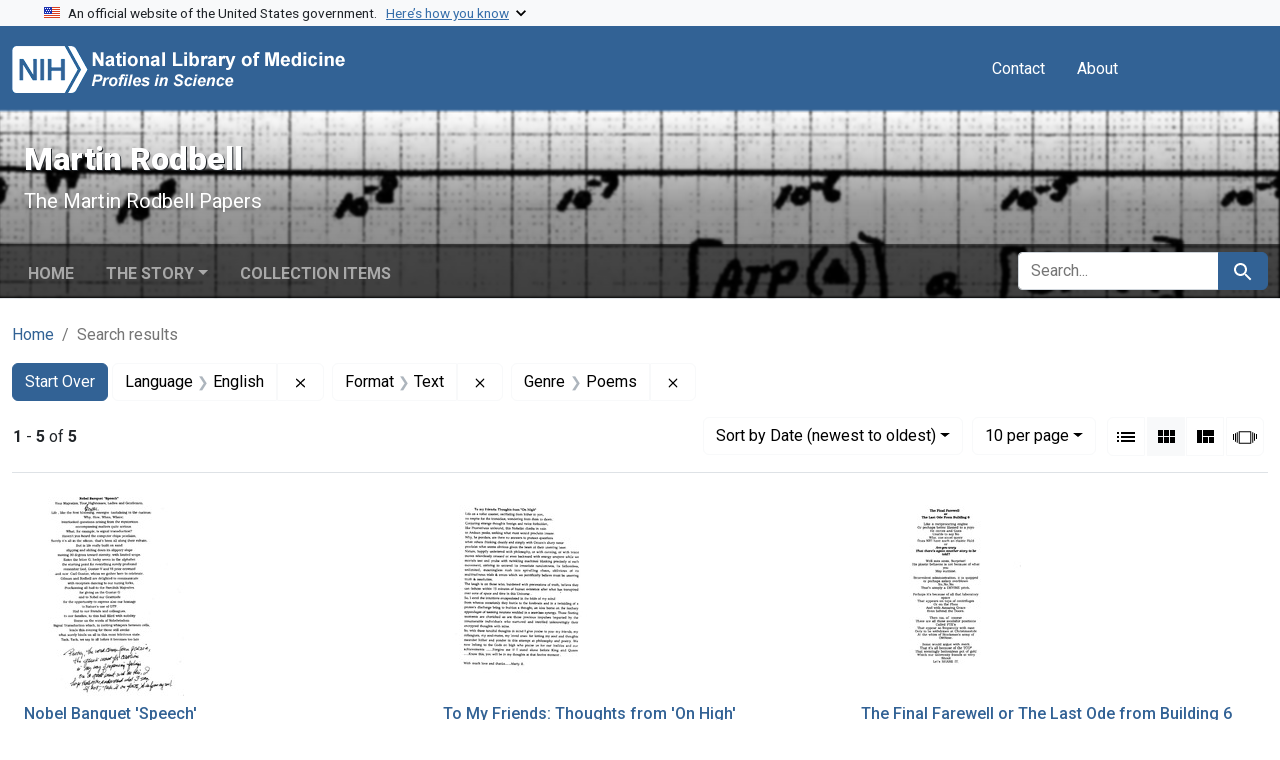

--- FILE ---
content_type: text/html; charset=utf-8
request_url: https://www.profiles.nlm.nih.gov/spotlight/gg/catalog?f%5Breadonly_format_ssim%5D%5B%5D=Text&f%5Breadonly_genre_ssim%5D%5B%5D=Poems&f%5Breadonly_language_ssim%5D%5B%5D=English&range%5Breadonly_date-yyyymmdd_ssim%5D%5Bmissing%5D=true&sort=readonly_date-yyyymmdd_ssim+desc&view=gallery
body_size: 33645
content:

<!DOCTYPE html>
<html class="no-js" lang="en">
  <head>
    <meta charset="utf-8">
    <meta http-equiv="Content-Type" content="text/html; charset=utf-8">
    <meta name="viewport" content="width=device-width, initial-scale=1, shrink-to-fit=no">
    
    <title>Language: English / Format: Text / Genre: Poems - Martin Rodbell - Profiles in Science Search Results</title>
    <link href="https://www.profiles.nlm.nih.gov/spotlight/gg/catalog/opensearch.xml" title="Language: English / Format: Text / Genre: Poems - Martin Rodbell - Profiles in Science Search Results" type="application/opensearchdescription+xml" rel="search"/>
    <link rel="icon" type="image/x-icon" href="/assets/favicon-b8c01de62c74f0e46699ba411684c7102e20d583c37508a74752f5a737bd2a5c.ico" />
      <link rel="stylesheet" href="/assets/application-e3a6d6facba95d3c66eccd66ad0e2258ef520c85c529034ddb865830732f8264.css" />
    <script src="/assets/application-251feed19a2c17514b579c84da06ae0cbd7b0e9b658a43f3bb85a75d378a463e.js"></script>
    <meta name="csrf-param" content="authenticity_token" />
<meta name="csrf-token" content="SbQteVTM9_V_hmEvtdM38g2Tw6tVYzNnakO7kEDxWXL9mg3-rtUABDo-0Suo9EU-PC_71GSY7gEvdxuqslYyNA" />
      <meta name="blacklight-search-storage" content="server">
  <meta name="totalResults" content="5" />
<meta name="startIndex" content="0" />
<meta name="itemsPerPage" content="10" />

  <link rel="alternate" type="application/rss+xml" title="RSS for results" href="/spotlight/gg/catalog.rss?f%5Breadonly_format_ssim%5D%5B%5D=Text&amp;f%5Breadonly_genre_ssim%5D%5B%5D=Poems&amp;f%5Breadonly_language_ssim%5D%5B%5D=English&amp;sort=readonly_date-yyyymmdd_ssim+desc&amp;view=gallery" />
  <link rel="alternate" type="application/atom+xml" title="Atom for results" href="/spotlight/gg/catalog.atom?f%5Breadonly_format_ssim%5D%5B%5D=Text&amp;f%5Breadonly_genre_ssim%5D%5B%5D=Poems&amp;f%5Breadonly_language_ssim%5D%5B%5D=English&amp;sort=readonly_date-yyyymmdd_ssim+desc&amp;view=gallery" />
  <link rel="alternate" type="application/json" title="JSON" href="/spotlight/gg/catalog.json?f%5Breadonly_format_ssim%5D%5B%5D=Text&amp;f%5Breadonly_genre_ssim%5D%5B%5D=Poems&amp;f%5Breadonly_language_ssim%5D%5B%5D=English&amp;sort=readonly_date-yyyymmdd_ssim+desc&amp;view=gallery" />

    
    <meta name="twitter:card" />
    
    <script>
//<![CDATA[
Spotlight.sirTrevorIcon = '/assets/spotlight/blocks/sir-trevor-icons-25cf56976d7d83fca7e0704a1f932a4eba86a1057fd45563d1d579f9b3c4f84b.svg'
//]]>
</script>
    
    
  <!-- Google Tag Manager -->
  <script>(function(w,d,s,l,i){w[l]=w[l]||[];w[l].push({'gtm.start': new Date().getTime(),event:'gtm.js'});var f=d.getElementsByTagName(s)[0], j=d.createElement(s),dl=l!='dataLayer'?'&l='+l:'';j.async=true;j.src='//www.googletagmanager.com/gtm.js?id='+i+dl;f.parentNode.insertBefore(j,f);})(window,document,'script','dataLayer','GTM-MT6MLL');</script>
  <!-- End Google Tag Manager -->
	
  </head>
  <body class="blacklight-catalog blacklight-catalog-index">
  <!-- Google Tag Manager -->
  <noscript><iframe src="//www.googletagmanager.com/ns.html?id=GTM-MT6MLL" height="0" width="0" style="display:none;visibility:hidden" title="googletagmanager"></iframe></noscript>
  <!-- End Google Tag Manager -->
    
    <div id="skip-link">
        <a class="btn btn-link bg-light sr-only sr-only-focusable visually-hidden-focusable" href="#search_field">Skip to search</a>
      <a class="btn btn-link bg-light sr-only sr-only-focusable visually-hidden-focusable" href="#main-container">Skip to main content</a>
        <a class="d-inline-flex py-2 px-3" href="#documents">Skip to first result</a>

    </div>

    <section class="govt-banner">
  <div class="container-fluid bg-secondary">
    <div class="container">
      <div class="accordion" id="uswdsbanner">
        <div class="accordion-item">
          <h2 class="accordion-header mb-0" id="headingOne">
            <button class="accordion-button shadow-none collapsed" type="button" data-bs-toggle="collapse" data-bs-target="#collapseOne" aria-expanded="true" aria-controls="collapseOne">
              <small> An official website of the United States government. &nbsp; <span class="bluelink">Here’s how you know</span></small>
            </button>
          </h2>
          <div id="collapseOne" class="accordion-collapse collapse" aria-labelledby="headingOne" data-bs-parent="#uswdsbanner">
            <div class="accordion-body">
              <div class="row">
                <div class="col-lg-6 col-md-12 col-12">
                  <p>
                    <img src="/images/icon-dot-gov.svg" class="img-fluid float-start pe-2 pb-4" alt="Govt building">
                    <strong>Official websites use .gov</strong>
                    <br> A <strong>.gov </strong>website belongs to an official government organization in the United States.
                  </p>
                </div>
                <div class="col-lg-6 col-md-12 col-12">
                  <p>
                    <img src="/images/icon-https.svg" class="img-fluid float-start pe-2 pb-4" alt="Secure accsess">
                    <strong>Secure .gov websites use HTTPS</strong>
                    <br> A <strong>lock ( <span class="icon-lock">
                        <svg xmlns="http://www.w3.org/2000/svg" width="14" height="16" viewBox="0 0 52 64" class="usa-banner__lock-image" role="img" aria-labelledby="banner-lock-title-default banner-lock-description-default" focusable="false">
                          <title id="banner-lock-title-default">Lock</title>
                          <desc id="banner-lock-description-default">A locked padlock</desc>
                          <path fill="#000000" fill-rule="evenodd" d="M26 0c10.493 0 19 8.507 19 19v9h3a4 4 0 0 1 4 4v28a4 4 0 0 1-4 4H4a4 4 0 0 1-4-4V32a4 4 0 0 1 4-4h3v-9C7 8.507 15.507 0 26 0zm0 8c-5.979 0-10.843 4.77-10.996 10.712L15 19v9h22v-9c0-6.075-4.925-11-11-11z" />
                        </svg>
                      </span> ) </strong> or <strong>https://</strong> means you’ve safely connected to the .gov website. Share sensitive information only on official, secure websites.
                  </p>
                </div>
              </div>
            </div>
          </div>
        </div>
      </div>
    </div>
  </div>
</section>
<nav class="navbar navbar-expand-md navbar-dark bg-primary topbar" role="navigation" aria-label="Utilities">
  <div class="container">
    <a class="navbar-brand" href="/">
      <img alt="NLM Profiles in Science logo" role="presentation" src="/assets/logo-1e2d70aea9c4abfa0c56be4597b0c7f604ffb862bd0510d8857ad1edcb70e818.png" />
</a>    <button class="navbar-toggler navbar-toggler-right" type="button" data-bs-toggle="collapse" data-bs-target="#user-util-collapse" aria-controls="user-util-collapse" aria-expanded="false" aria-label="Toggle navigation">
      <span class="navbar-toggler-icon"></span>
    </button>

    <div class="col-lg-5 col-md-7">
      
    </div>
  
    <div class="collapse navbar-collapse justify-content-md-end" id="user-util-collapse">
      
  <ul class="navbar-nav mr-auto me-auto">
      
    <li class="nav-item nav-link"><a class="nav-link" href="/contact">Contact</a>
</li>

    <li class="nav-item nav-link"> <a class="nav-link" href="/about">About</a></li>

  </ul>

<ul class="navbar-nav">
  
    <li class="nav-item">
      <!-- Intentionally left blank to hide sign in link -->
    </li>
</ul>

    </div>
  </div>
</nav>

    

<header class="masthead image-masthead ">
    <span class='background-container' style="background-image: url('https://iiif.nlm.nih.gov/iiif/2/nlm:nlmuid-101584917X22-pgimg-1/147,1983,2959,295/1800,180/0/default.jpg')"></span>
    <span class='background-container-gradient'></span>

  

  <div class="container site-title-container">
    <div class="site-title-wrapper">
        <h1 class="site-title h2">
          Martin Rodbell
        </h1>
          <small>The Martin Rodbell Papers</small>
    </div>
  </div>

      <div id="exhibit-navbar" class="exhibit-navbar navbar navbar-light navbar-expand-md" role="navigation" aria-label="Exhibit navigation">
  <div class="container flex-column flex-md-row">

    <ul class="navbar-nav mr-auto me-auto">
      <li class="nav-item "><a class="nav-link" href="/spotlight/gg">Home</a></li>
            <li class="nav-item dropdown">
      <a href="#" class="nav-link dropdown-toggle" data-toggle="dropdown" data-bs-toggle="dropdown">The Story</a>
      <ul class="dropdown-menu">
          <li><a class="dropdown-item" href="/spotlight/gg/feature/biographical-overview">Biographical Overview</a></li>
          <li><a class="dropdown-item" href="/spotlight/gg/feature/early">Early Work in Cellular Metabolism, 1956-1969</a></li>
          <li><a class="dropdown-item" href="/spotlight/gg/feature/discovery">Signal Transduction and the Discovery of G-Proteins, 1969-1980</a></li>
          <li><a class="dropdown-item" href="/spotlight/gg/feature/cells">Cells as &quot;Programmable Messengers,&quot; 1981-1994</a></li>
          <li><a class="dropdown-item" href="/spotlight/gg/feature/prize">The Nobel Prize and Other Awards</a></li>
          <li><a class="dropdown-item" href="/spotlight/gg/feature/additional-resources">Additional Resources</a></li>
          <li><a class="dropdown-item" href="/spotlight/gg/feature/glossary">Glossary</a></li>
      </ul>
    </li>

          <li class="nav-item "><a class="nav-link" href="/spotlight/gg/browse">Collection Items</a></li>

        
    </ul>
      <div class="navbar-right navbar-nav exhibit-search-form mt-3 mt-md-0">
        
        <search>
  <form class="search-query-form" action="https://www.profiles.nlm.nih.gov/spotlight/gg/catalog" accept-charset="UTF-8" method="get">
    <input type="hidden" name="sort" value="readonly_date-yyyymmdd_ssim desc" autocomplete="off" />
<input type="hidden" name="view" value="gallery" autocomplete="off" />
<input type="hidden" name="exhibit_id" value="gg" autocomplete="off" />
<input type="hidden" name="f[readonly_language_ssim][]" value="English" autocomplete="off" />
<input type="hidden" name="f[readonly_format_ssim][]" value="Text" autocomplete="off" />
<input type="hidden" name="f[readonly_genre_ssim][]" value="Poems" autocomplete="off" />
    <div class="input-group">
      

        <input value="all_fields" autocomplete="off" type="hidden" name="search_field" id="search_field" />

      <label class="sr-only visually-hidden" for="q">search for</label>
        <input placeholder="Search..." class="search-q q form-control rounded-left rounded-start" aria-label="search for" type="search" name="q" id="q" />

      
      <button class="btn btn-primary search-btn" type="submit" id="search"><span class="visually-hidden-sm me-sm-1 submit-search-text">Search</span><span class="blacklight-icons blacklight-icons-search"><svg xmlns="http://www.w3.org/2000/svg" fill="currentColor" aria-hidden="true" width="24" height="24" viewBox="0 0 24 24">
  <path fill="none" d="M0 0h24v24H0V0z"/><path d="M15.5 14h-.79l-.28-.27C15.41 12.59 16 11.11 16 9.5 16 5.91 13.09 3 9.5 3S3 5.91 3 9.5 5.91 16 9.5 16c1.61 0 3.09-.59 4.23-1.57l.27.28v.79l5 4.99L20.49 19l-4.99-5zm-6 0C7.01 14 5 11.99 5 9.5S7.01 5 9.5 5 14 7.01 14 9.5 11.99 14 9.5 14z"/>
</svg>
</span></button>
    </div>
</form>
</search>

      </div>
  </div>
</div>



</header>

<div class="container breadcrumbs-container" role="navigation" aria-label="Breadcrumb">
  <div class="row">
    <div class="col-md-12">
      <nav>
        <ul class="breadcrumb list-unstyled d-flex">
          <li class="breadcrumb-item ">
              <a href="/spotlight/gg">Home</a>
          </li>
          <li class="breadcrumb-item active">
              Search results
          </li>
        </ul>
      </nav>
    </div>
  </div>
</div>


    

    <main id="main-container" class="container" role="main" aria-label="Main content">
        <!-- If there is only one search result, redirect to the resource page -->

<h1 class="sr-only visually-hidden top-content-title">Search</h1>

  <div id="appliedParams" class="clearfix constraints-container">
    <h2 class="sr-only visually-hidden">Search Constraints</h2>

  <a class="catalog_startOverLink btn btn-primary" href="/spotlight/gg/catalog?view=gallery">Start Over</a>

    <span class="constraints-label sr-only visually-hidden">You searched for:</span>
    

    <span class="btn-group applied-filter constraint filter filter-readonly_language_ssim">
  <span class="constraint-value btn btn-outline-secondary">
      <span class="filter-name">Language</span>
      <span class="filter-value" title="English">English</span>
  </span>
    <a class="btn btn-outline-secondary remove" href="https://www.profiles.nlm.nih.gov/spotlight/gg/catalog?f%5Breadonly_format_ssim%5D%5B%5D=Text&amp;f%5Breadonly_genre_ssim%5D%5B%5D=Poems&amp;sort=readonly_date-yyyymmdd_ssim+desc&amp;view=gallery">
      <span class="blacklight-icons blacklight-icons-remove"><svg xmlns="http://www.w3.org/2000/svg" width="16" height="16" fill="currentColor" class="bi bi-x fs-4" viewBox="0 0 16 16">
  <path d="M4.646 4.646a.5.5 0 0 1 .708 0L8 7.293l2.646-2.647a.5.5 0 0 1 .708.708L8.707 8l2.647 2.646a.5.5 0 0 1-.708.708L8 8.707l-2.646 2.647a.5.5 0 0 1-.708-.708L7.293 8 4.646 5.354a.5.5 0 0 1 0-.708"/>
</svg>
</span>
      <span class="sr-only visually-hidden">Remove constraint Language: English</span>
</a></span>

<span class="btn-group applied-filter constraint filter filter-readonly_format_ssim">
  <span class="constraint-value btn btn-outline-secondary">
      <span class="filter-name">Format</span>
      <span class="filter-value" title="Text">Text</span>
  </span>
    <a class="btn btn-outline-secondary remove" href="https://www.profiles.nlm.nih.gov/spotlight/gg/catalog?f%5Breadonly_genre_ssim%5D%5B%5D=Poems&amp;f%5Breadonly_language_ssim%5D%5B%5D=English&amp;sort=readonly_date-yyyymmdd_ssim+desc&amp;view=gallery">
      <span class="blacklight-icons blacklight-icons-remove"><svg xmlns="http://www.w3.org/2000/svg" width="16" height="16" fill="currentColor" class="bi bi-x fs-4" viewBox="0 0 16 16">
  <path d="M4.646 4.646a.5.5 0 0 1 .708 0L8 7.293l2.646-2.647a.5.5 0 0 1 .708.708L8.707 8l2.647 2.646a.5.5 0 0 1-.708.708L8 8.707l-2.646 2.647a.5.5 0 0 1-.708-.708L7.293 8 4.646 5.354a.5.5 0 0 1 0-.708"/>
</svg>
</span>
      <span class="sr-only visually-hidden">Remove constraint Format: Text</span>
</a></span>

<span class="btn-group applied-filter constraint filter filter-readonly_genre_ssim">
  <span class="constraint-value btn btn-outline-secondary">
      <span class="filter-name">Genre</span>
      <span class="filter-value" title="Poems">Poems</span>
  </span>
    <a class="btn btn-outline-secondary remove" href="https://www.profiles.nlm.nih.gov/spotlight/gg/catalog?f%5Breadonly_format_ssim%5D%5B%5D=Text&amp;f%5Breadonly_language_ssim%5D%5B%5D=English&amp;sort=readonly_date-yyyymmdd_ssim+desc&amp;view=gallery">
      <span class="blacklight-icons blacklight-icons-remove"><svg xmlns="http://www.w3.org/2000/svg" width="16" height="16" fill="currentColor" class="bi bi-x fs-4" viewBox="0 0 16 16">
  <path d="M4.646 4.646a.5.5 0 0 1 .708 0L8 7.293l2.646-2.647a.5.5 0 0 1 .708.708L8.707 8l2.647 2.646a.5.5 0 0 1-.708.708L8 8.707l-2.646 2.647a.5.5 0 0 1-.708-.708L7.293 8 4.646 5.354a.5.5 0 0 1 0-.708"/>
</svg>
</span>
      <span class="sr-only visually-hidden">Remove constraint Genre: Poems</span>
</a></span>



</div>



      <div class="row">
  <div class="col-md-12">
    <div id="main-flashes" class="">
      <div class="flash_messages">
    
    
    
    
</div>

    </div>
  </div>
</div>


      <div class="row">
        
    <section id="content" class="col-md-12">
      
  





<div id="sortAndPerPage" class="sort-pagination d-md-flex justify-content-between" role="navigation" aria-label="Results navigation">
  <nav class="paginate-section">
      <div class="page-links">
      <span class="page-entries">
        <strong>1</strong> - <strong>5</strong> of <strong>5</strong>
      </span>
    </div> 

</nav>

  <div class="search-widgets">
        <div id="sort-dropdown" class="btn-group sort-dropdown">
  <button name="button" type="submit" class="btn btn-outline-secondary dropdown-toggle" aria-expanded="false" data-toggle="dropdown" data-bs-toggle="dropdown">Sort<span class="d-none d-sm-inline"> by Date (newest to oldest)</span><span class="caret"></span></button>

  <div class="dropdown-menu">
      <a class="dropdown-item " href="/spotlight/gg/catalog?f%5Breadonly_format_ssim%5D%5B%5D=Text&amp;f%5Breadonly_genre_ssim%5D%5B%5D=Poems&amp;f%5Breadonly_language_ssim%5D%5B%5D=English&amp;sort=relevance&amp;view=gallery">Relevance</a>
      <a class="dropdown-item " href="/spotlight/gg/catalog?f%5Breadonly_format_ssim%5D%5B%5D=Text&amp;f%5Breadonly_genre_ssim%5D%5B%5D=Poems&amp;f%5Breadonly_language_ssim%5D%5B%5D=English&amp;sort=readonly_title_ssim+asc&amp;view=gallery">Title (A-Z)</a>
      <a class="dropdown-item " href="/spotlight/gg/catalog?f%5Breadonly_format_ssim%5D%5B%5D=Text&amp;f%5Breadonly_genre_ssim%5D%5B%5D=Poems&amp;f%5Breadonly_language_ssim%5D%5B%5D=English&amp;sort=readonly_title_ssim+desc&amp;view=gallery">Title (Z-A)</a>
      <a class="dropdown-item " href="/spotlight/gg/catalog?f%5Breadonly_format_ssim%5D%5B%5D=Text&amp;f%5Breadonly_genre_ssim%5D%5B%5D=Poems&amp;f%5Breadonly_language_ssim%5D%5B%5D=English&amp;sort=readonly_date-yyyymmdd_ssim+asc&amp;view=gallery">Date (oldest to newest)</a>
      <a class="dropdown-item active" aria-current="page" href="/spotlight/gg/catalog?f%5Breadonly_format_ssim%5D%5B%5D=Text&amp;f%5Breadonly_genre_ssim%5D%5B%5D=Poems&amp;f%5Breadonly_language_ssim%5D%5B%5D=English&amp;sort=readonly_date-yyyymmdd_ssim+desc&amp;view=gallery">Date (newest to oldest)</a>
  </div>
</div>



      <span class="sr-only visually-hidden">Number of results to display per page</span>
<div id="per_page-dropdown" class="btn-group per_page-dropdown">
  <button name="button" type="submit" class="btn btn-outline-secondary dropdown-toggle" aria-expanded="false" data-toggle="dropdown" data-bs-toggle="dropdown">10<span class="sr-only visually-hidden"> per page</span><span class="d-none d-sm-inline"> per page</span><span class="caret"></span></button>

  <div class="dropdown-menu">
      <a class="dropdown-item active" aria-current="page" href="/spotlight/gg/catalog?f%5Breadonly_format_ssim%5D%5B%5D=Text&amp;f%5Breadonly_genre_ssim%5D%5B%5D=Poems&amp;f%5Breadonly_language_ssim%5D%5B%5D=English&amp;per_page=10&amp;sort=readonly_date-yyyymmdd_ssim+desc&amp;view=gallery">10<span class="sr-only visually-hidden"> per page</span></a>
      <a class="dropdown-item " href="/spotlight/gg/catalog?f%5Breadonly_format_ssim%5D%5B%5D=Text&amp;f%5Breadonly_genre_ssim%5D%5B%5D=Poems&amp;f%5Breadonly_language_ssim%5D%5B%5D=English&amp;per_page=20&amp;sort=readonly_date-yyyymmdd_ssim+desc&amp;view=gallery">20<span class="sr-only visually-hidden"> per page</span></a>
      <a class="dropdown-item " href="/spotlight/gg/catalog?f%5Breadonly_format_ssim%5D%5B%5D=Text&amp;f%5Breadonly_genre_ssim%5D%5B%5D=Poems&amp;f%5Breadonly_language_ssim%5D%5B%5D=English&amp;per_page=50&amp;sort=readonly_date-yyyymmdd_ssim+desc&amp;view=gallery">50<span class="sr-only visually-hidden"> per page</span></a>
      <a class="dropdown-item " href="/spotlight/gg/catalog?f%5Breadonly_format_ssim%5D%5B%5D=Text&amp;f%5Breadonly_genre_ssim%5D%5B%5D=Poems&amp;f%5Breadonly_language_ssim%5D%5B%5D=English&amp;per_page=100&amp;sort=readonly_date-yyyymmdd_ssim+desc&amp;view=gallery">100<span class="sr-only visually-hidden"> per page</span></a>
  </div>
</div>



      <div class="view-type">
  <span class="sr-only visually-hidden">View results as: </span>
  <div class="view-type-group btn-group">
      <a title="List" class="btn btn-outline-secondary btn-icon view-type-list " href="/spotlight/gg/catalog?f%5Breadonly_format_ssim%5D%5B%5D=Text&amp;f%5Breadonly_genre_ssim%5D%5B%5D=Poems&amp;f%5Breadonly_language_ssim%5D%5B%5D=English&amp;sort=readonly_date-yyyymmdd_ssim+desc&amp;view=list">
  <span class="blacklight-icons blacklight-icons-list"><svg xmlns="http://www.w3.org/2000/svg" fill="currentColor" aria-hidden="true" width="24" height="24" viewBox="0 0 24 24">
  <path d="M3 13h2v-2H3v2zm0 4h2v-2H3v2zm0-8h2V7H3v2zm4 4h14v-2H7v2zm0 4h14v-2H7v2zM7 7v2h14V7H7z"/><path d="M0 0h24v24H0z" fill="none"/>
</svg>
</span>
  <span class="caption">List</span>
</a>
      <a title="Gallery" aria-current="true" class="btn btn-outline-secondary btn-icon view-type-gallery active" href="/spotlight/gg/catalog?f%5Breadonly_format_ssim%5D%5B%5D=Text&amp;f%5Breadonly_genre_ssim%5D%5B%5D=Poems&amp;f%5Breadonly_language_ssim%5D%5B%5D=English&amp;sort=readonly_date-yyyymmdd_ssim+desc&amp;view=gallery">
  <span class="blacklight-icons blacklight-icons-gallery"><svg xmlns="http://www.w3.org/2000/svg" fill="currentColor" width="24" height="24" viewBox="0 0 24 24">
  <path fill="none" d="M0 0h24v24H0V0z"/><path d="M4 11h5V5H4v6zm0 7h5v-6H4v6zm6 0h5v-6h-5v6zm6 0h5v-6h-5v6zm-6-7h5V5h-5v6zm6-6v6h5V5h-5z"/>
</svg>
</span>
  <span class="caption">Gallery</span>
</a>
      <a title="Masonry" class="btn btn-outline-secondary btn-icon view-type-masonry " href="/spotlight/gg/catalog?f%5Breadonly_format_ssim%5D%5B%5D=Text&amp;f%5Breadonly_genre_ssim%5D%5B%5D=Poems&amp;f%5Breadonly_language_ssim%5D%5B%5D=English&amp;sort=readonly_date-yyyymmdd_ssim+desc&amp;view=masonry">
  <span class="blacklight-icons blacklight-icons-masonry"><svg xmlns="http://www.w3.org/2000/svg" fill="currentColor" width="24" height="24" viewBox="0 0 24 24">
  <path fill="none" d="M0 0h24v24H0V0z"/><path d="M10 18h5v-6h-5v6zm-6 0h5V5H4v13zm12 0h5v-6h-5v6zM10 5v6h11V5H10z"/>
</svg>
</span>
  <span class="caption">Masonry</span>
</a>
      <a title="Slideshow" class="btn btn-outline-secondary btn-icon view-type-slideshow " href="/spotlight/gg/catalog?f%5Breadonly_format_ssim%5D%5B%5D=Text&amp;f%5Breadonly_genre_ssim%5D%5B%5D=Poems&amp;f%5Breadonly_language_ssim%5D%5B%5D=English&amp;sort=readonly_date-yyyymmdd_ssim+desc&amp;view=slideshow">
  <span class="blacklight-icons blacklight-icons-slideshow"><svg xmlns="http://www.w3.org/2000/svg" fill="currentColor" width="24" height="24" viewBox="0 0 25 24">
  <path d="m1 9v6h-1v-6zm6-3h12v13h-13v-13zm11 1h-11v11h11zm-13 0v11h-1v-11zm-2 1v9h-1v-9zm18-1v11h-1v-11zm2 1v8h-1v-8zm2 1v5h-1v-5z"/>
</svg>
</span>
  <span class="caption">Slideshow</span>
</a>
  </div>
</div>


</div>
</div>


<h2 class="sr-only visually-hidden">Search Results</h2>

  <div class="container">
  <div id="documents" class="row-cols-2 row-cols-md-3 row documents-gallery">
    <div data-document-id="nlm-nlmuid-101584917x52-doc" data-document-counter="1" itemscope="itemscope" itemtype="http://schema.org/Thing" class="col   document document-position-1">
  
        <div class="thumbnail-container">
      
  <div class="document-thumbnail">
    <a data-context-href="/catalog/nlm:nlmuid-101584917X52-doc/track?counter=1&amp;document_id=nlm%3Anlmuid-101584917X52-doc&amp;search_id=1012725244" data-context-method="post" data-turbo-prefetch="false" aria-hidden="true" tabindex="-1" href="/spotlight/gg/catalog/nlm:nlmuid-101584917X52-doc"><img alt="nlm:nlmuid-101584917X52-doc" src="https://collections.nlm.nih.gov/preview/nlm:nlmuid-101584917X52-doc" /></a>
  </div>


      <div class="caption-area">
        <div class="caption container">
          <header class="documentHeader row">
  <h3 class="index_title document-title-heading col">

    <span class="document-counter">1. </span><a data-context-href="/catalog/nlm:nlmuid-101584917X52-doc/track?counter=1&amp;document_id=nlm%3Anlmuid-101584917X52-doc&amp;search_id=1012725244" data-context-method="post" data-turbo-prefetch="false" itemprop="name" href="/spotlight/gg/catalog/nlm:nlmuid-101584917X52-doc">Nobel Banquet &#39;Speech&#39;</a>
</h3>
    
</header>

          
          
<dl class="document-metadata dl-invert row">    <dt class="blacklight-readonly_date_tesim col-md-3">    Date:
</dt>

    <dd class="col-md-9 blacklight-readonly_date_tesim">    10 December 1994
</dd>


</dl>

        </div>
      </div>
    </div>

  
</div><div data-document-id="nlm-nlmuid-101584917x6-doc" data-document-counter="2" itemscope="itemscope" itemtype="http://schema.org/Thing" class="col   document document-position-2">
  
        <div class="thumbnail-container">
      
  <div class="document-thumbnail">
    <a data-context-href="/catalog/nlm:nlmuid-101584917X6-doc/track?counter=2&amp;document_id=nlm%3Anlmuid-101584917X6-doc&amp;search_id=1012725244" data-context-method="post" data-turbo-prefetch="false" aria-hidden="true" tabindex="-1" href="/spotlight/gg/catalog/nlm:nlmuid-101584917X6-doc"><img alt="nlm:nlmuid-101584917X6-doc" src="https://collections.nlm.nih.gov/preview/nlm:nlmuid-101584917X6-doc" /></a>
  </div>


      <div class="caption-area">
        <div class="caption container">
          <header class="documentHeader row">
  <h3 class="index_title document-title-heading col">

    <span class="document-counter">2. </span><a data-context-href="/catalog/nlm:nlmuid-101584917X6-doc/track?counter=2&amp;document_id=nlm%3Anlmuid-101584917X6-doc&amp;search_id=1012725244" data-context-method="post" data-turbo-prefetch="false" itemprop="name" href="/spotlight/gg/catalog/nlm:nlmuid-101584917X6-doc">To My Friends: Thoughts from &#39;On High&#39;</a>
</h3>
    
</header>

          
          
<dl class="document-metadata dl-invert row">    <dt class="blacklight-readonly_date_tesim col-md-3">    Date:
</dt>

    <dd class="col-md-9 blacklight-readonly_date_tesim">    [October 1994]
</dd>


</dl>

        </div>
      </div>
    </div>

  
</div><div data-document-id="nlm-nlmuid-101584917x4-doc" data-document-counter="3" itemscope="itemscope" itemtype="http://schema.org/Thing" class="col   document document-position-3">
  
        <div class="thumbnail-container">
      
  <div class="document-thumbnail">
    <a data-context-href="/catalog/nlm:nlmuid-101584917X4-doc/track?counter=3&amp;document_id=nlm%3Anlmuid-101584917X4-doc&amp;search_id=1012725244" data-context-method="post" data-turbo-prefetch="false" aria-hidden="true" tabindex="-1" href="/spotlight/gg/catalog/nlm:nlmuid-101584917X4-doc"><img alt="nlm:nlmuid-101584917X4-doc" src="https://collections.nlm.nih.gov/preview/nlm:nlmuid-101584917X4-doc" /></a>
  </div>


      <div class="caption-area">
        <div class="caption container">
          <header class="documentHeader row">
  <h3 class="index_title document-title-heading col">

    <span class="document-counter">3. </span><a data-context-href="/catalog/nlm:nlmuid-101584917X4-doc/track?counter=3&amp;document_id=nlm%3Anlmuid-101584917X4-doc&amp;search_id=1012725244" data-context-method="post" data-turbo-prefetch="false" itemprop="name" href="/spotlight/gg/catalog/nlm:nlmuid-101584917X4-doc">The Final Farewell or The Last Ode from Building 6</a>
</h3>
    
</header>

          
          
<dl class="document-metadata dl-invert row">    <dt class="blacklight-readonly_date_tesim col-md-3">    Date:
</dt>

    <dd class="col-md-9 blacklight-readonly_date_tesim">    1 June 1985
</dd>


</dl>

        </div>
      </div>
    </div>

  
</div><div data-document-id="nlm-nlmuid-101584917x5-doc" data-document-counter="4" itemscope="itemscope" itemtype="http://schema.org/Thing" class="col   document document-position-4">
  
        <div class="thumbnail-container">
      
  <div class="document-thumbnail">
    <a data-context-href="/catalog/nlm:nlmuid-101584917X5-doc/track?counter=4&amp;document_id=nlm%3Anlmuid-101584917X5-doc&amp;search_id=1012725244" data-context-method="post" data-turbo-prefetch="false" aria-hidden="true" tabindex="-1" href="/spotlight/gg/catalog/nlm:nlmuid-101584917X5-doc"><img alt="nlm:nlmuid-101584917X5-doc" src="https://collections.nlm.nih.gov/preview/nlm:nlmuid-101584917X5-doc" /></a>
  </div>


      <div class="caption-area">
        <div class="caption container">
          <header class="documentHeader row">
  <h3 class="index_title document-title-heading col">

    <span class="document-counter">4. </span><a data-context-href="/catalog/nlm:nlmuid-101584917X5-doc/track?counter=4&amp;document_id=nlm%3Anlmuid-101584917X5-doc&amp;search_id=1012725244" data-context-method="post" data-turbo-prefetch="false" itemprop="name" href="/spotlight/gg/catalog/nlm:nlmuid-101584917X5-doc">Farewell to Somerset, Hello Chapel Hill</a>
</h3>
    
</header>

          
          
<dl class="document-metadata dl-invert row">    <dt class="blacklight-readonly_date_tesim col-md-3">    Date:
</dt>

    <dd class="col-md-9 blacklight-readonly_date_tesim">    1985
</dd>


</dl>

        </div>
      </div>
    </div>

  
</div><div data-document-id="nlm-nlmuid-101584917x9-doc" data-document-counter="5" itemscope="itemscope" itemtype="http://schema.org/Thing" class="col   document document-position-5">
  
        <div class="thumbnail-container">
      
  <div class="document-thumbnail">
    <a data-context-href="/catalog/nlm:nlmuid-101584917X9-doc/track?counter=5&amp;document_id=nlm%3Anlmuid-101584917X9-doc&amp;search_id=1012725244" data-context-method="post" data-turbo-prefetch="false" aria-hidden="true" tabindex="-1" href="/spotlight/gg/catalog/nlm:nlmuid-101584917X9-doc"><img alt="nlm:nlmuid-101584917X9-doc" src="https://collections.nlm.nih.gov/preview/nlm:nlmuid-101584917X9-doc" /></a>
  </div>


      <div class="caption-area">
        <div class="caption container">
          <header class="documentHeader row">
  <h3 class="index_title document-title-heading col">

    <span class="document-counter">5. </span><a data-context-href="/catalog/nlm:nlmuid-101584917X9-doc/track?counter=5&amp;document_id=nlm%3Anlmuid-101584917X9-doc&amp;search_id=1012725244" data-context-method="post" data-turbo-prefetch="false" itemprop="name" href="/spotlight/gg/catalog/nlm:nlmuid-101584917X9-doc">Godel&#39;s Theorem or Why I Am a Scientist</a>
</h3>
    
</header>

          
          
<dl class="document-metadata dl-invert row">    <dt class="blacklight-readonly_date_tesim col-md-3">    Date:
</dt>

    <dd class="col-md-9 blacklight-readonly_date_tesim">    undated
</dd>


</dl>

        </div>
      </div>
    </div>

  
</div>
  </div>
</div>





    </section>

      </div>
    </main>

    <footer class="footer bg-primary text-white">
  <div class="container-fluid">
    <div class="container pt-2">
      <div class="row mt-3">
        <div class="col-md-3 col-sm-6 col-6">
          <p><a href="https://www.nlm.nih.gov/socialmedia/index.html" class="text-white" id="anch_75">Connect with NLM</a></p>
          <ul class="list-inline social_media">
            <li class="list-inline-item"><a title="External link: please review our privacy policy." href="https://www.facebook.com/nationallibraryofmedicine"><img src="/images/facebook.svg" class="img-fluid bg-secondary" alt="Facebook"></a></li>
            <li class="list-inline-item"><a title="External link: please review our privacy policy." href="https://www.linkedin.com/company/national-library-of-medicine-nlm/"><img src="/images/linkedin.svg" class="img-fluid bg-secondary" alt="LinkedIn"></a></li>
            <li class="list-inline-item"><a title="External link: please review our privacy policy." href="https://x.com/NLM_NIH"><img src="/images/x.svg" class="img-fluid bg-secondary" alt="X (Formerly Twitter)"></a></li>
            <li class="list-inline-item"><a title="External link: please review our privacy policy." href="https://www.youtube.com/user/NLMNIH"><img src="/images/youtube.svg" class="img-fluid bg-secondary" alt="YouTube"></a></li>
          </ul>
        </div>
        <div class="col-md-3 col-sm-6 col-6">
          <p class="address_footer text-white">National Library of Medicine<br>
            <a href="//www.google.com/maps/place/8600+Rockville+Pike,+Bethesda,+MD+20894/@38.9959508,-77.101021,17z/data=!3m1!4b1!4m5!3m4!1s0x89b7c95e25765ddb:0x19156f88b27635b8!8m2!3d38.9959508!4d-77.0988323" class="text-white" id="anch_77">8600 Rockville Pike <br>Bethesda, MD 20894</a></p>
        </div>
        <div class="col-md-3 col-sm-6 col-6">
          <p><a href="//www.nlm.nih.gov/web_policies.html" class="text-white" id="anch_78">Web Policies</a><br>
            <a href="//www.nih.gov/institutes-nih/nih-office-director/office-communications-public-liaison/freedom-information-act-office" class="text-white" id="anch_79">FOIA</a><br>
            <a href="//www.hhs.gov/vulnerability-disclosure-policy/index.html" class="text-white" id="anch_80">HHS Vulnerability Disclosure</a></p>
        </div>
        <div class="col-md-3 col-sm-6 col-6">
          <p><a class="supportLink text-white" href="//support.nlm.nih.gov?from=https://www.profiles.nlm.nih.gov/spotlight/gg/catalog?f%5Breadonly_format_ssim%5D%5B%5D=Text&amp;f%5Breadonly_genre_ssim%5D%5B%5D=Poems&amp;f%5Breadonly_language_ssim%5D%5B%5D=English&amp;range%5Breadonly_date-yyyymmdd_ssim%5D%5Bmissing%5D=true&amp;sort=readonly_date-yyyymmdd_ssim+desc&amp;view=gallery" id="anch_81">NLM Support Center</a> <br>
            <a href="//www.nlm.nih.gov/accessibility.html" class="text-white" id="anch_82">Accessibility</a><br>
            <a href="//www.nlm.nih.gov/careers/careers.html" class="text-white" id="anch_83">Careers</a></p>
        </div>
      </div>
      <div class="row">
        <div class="col-lg-12">
          <p class="mt-2 text-center"> <a class="text-white" href="//www.nlm.nih.gov/" id="anch_84">NLM</a> | <a class="text-white" href="https://www.nih.gov/" id="anch_85">NIH</a> | <a class="text-white" href="https://www.hhs.gov/" id="anch_86">HHS</a> | <a class="text-white" href="https://www.usa.gov/" id="anch_87">USA.gov</a></p>
        </div>
      </div>
    </div>
  </div>
</footer>
    <dialog id="blacklight-modal" class="modal" data-turbo="false">
  <div class="modal-dialog modal-lg">
    <div class="modal-content">
    </div>
  </div>
</dialog>

  </body>
</html>
